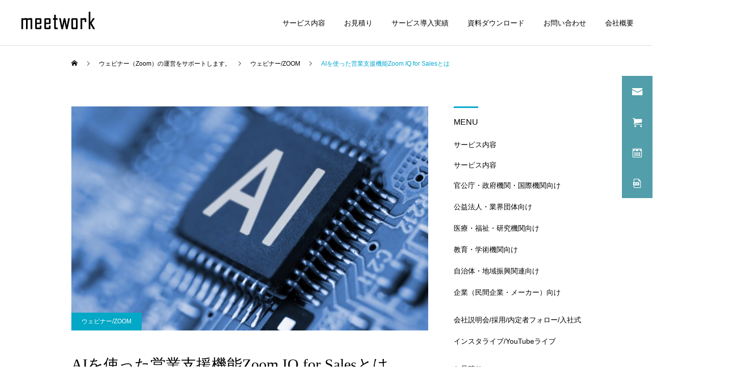

--- FILE ---
content_type: text/html; charset=UTF-8
request_url: https://meetwork.jp/ai%E3%82%92%E4%BD%BF%E3%81%A3%E3%81%9F%E5%96%B6%E6%A5%AD%E6%94%AF%E6%8F%B4%E6%A9%9F%E8%83%BDzoom-iq-for-sales%E3%81%A8%E3%81%AF/
body_size: 13218
content:
<!DOCTYPE html>
<html class="pc" lang="ja">
<head>
<meta charset="UTF-8">
<!--[if IE]><meta http-equiv="X-UA-Compatible" content="IE=edge"><![endif]-->
<meta name="viewport" content="width=device-width">
<title>AIを使った営業支援機能Zoom IQ for Salesとは | ウェビナーやライブ配信の運営サポートならおまかせください。</title>
<meta name="description" content=" 営業成績や顧客体験の向上を目的に、ビデオ会議を記録・分析するビデオ会議はセールスの在り方を変えました。67%の営業担当者が、ビデオ会議を営業プロセスに組み込むと成約につながりやすくなったと回答するほどです。">
<link rel="pingback" href="https://meetwork.jp/xmlrpc.php">
<link rel="shortcut icon" href="https://meetwork.jp/wp-content/uploads/2020/12/fav.jpg">
<link rel='dns-prefetch' href='//s.w.org' />
<link rel="alternate" type="application/rss+xml" title="ウェビナーやライブ配信の運営サポートならおまかせください。 &raquo; フィード" href="https://meetwork.jp/feed/" />
<link rel="alternate" type="application/rss+xml" title="ウェビナーやライブ配信の運営サポートならおまかせください。 &raquo; コメントフィード" href="https://meetwork.jp/comments/feed/" />
<link rel='stylesheet' id='style-css'  href='https://meetwork.jp/wp-content/themes/cure_tcd082/style.css?ver=2.5' type='text/css' media='all' />
<link rel='stylesheet' id='wp-block-library-css'  href='https://meetwork.jp/wp-includes/css/dist/block-library/style.min.css?ver=a5ea741392d1c21df96c51053500ccae' type='text/css' media='all' />
<script type='text/javascript' src='https://meetwork.jp/wp-includes/js/jquery/jquery.js?ver=1.12.4-wp' id='jquery-core-js'></script>
<link rel="https://api.w.org/" href="https://meetwork.jp/wp-json/" /><link rel="alternate" type="application/json" href="https://meetwork.jp/wp-json/wp/v2/posts/15655" /><link rel="canonical" href="https://meetwork.jp/ai%e3%82%92%e4%bd%bf%e3%81%a3%e3%81%9f%e5%96%b6%e6%a5%ad%e6%94%af%e6%8f%b4%e6%a9%9f%e8%83%bdzoom-iq-for-sales%e3%81%a8%e3%81%af/" />
<link rel='shortlink' href='https://meetwork.jp/?p=15655' />
<link rel="alternate" type="application/json+oembed" href="https://meetwork.jp/wp-json/oembed/1.0/embed?url=https%3A%2F%2Fmeetwork.jp%2Fai%25e3%2582%2592%25e4%25bd%25bf%25e3%2581%25a3%25e3%2581%259f%25e5%2596%25b6%25e6%25a5%25ad%25e6%2594%25af%25e6%258f%25b4%25e6%25a9%259f%25e8%2583%25bdzoom-iq-for-sales%25e3%2581%25a8%25e3%2581%25af%2F" />
<link rel="alternate" type="text/xml+oembed" href="https://meetwork.jp/wp-json/oembed/1.0/embed?url=https%3A%2F%2Fmeetwork.jp%2Fai%25e3%2582%2592%25e4%25bd%25bf%25e3%2581%25a3%25e3%2581%259f%25e5%2596%25b6%25e6%25a5%25ad%25e6%2594%25af%25e6%258f%25b4%25e6%25a9%259f%25e8%2583%25bdzoom-iq-for-sales%25e3%2581%25a8%25e3%2581%25af%2F&#038;format=xml" />

<link rel="stylesheet" href="https://meetwork.jp/wp-content/themes/cure_tcd082/css/design-plus.css?ver=2.5">
<link rel="stylesheet" href="https://meetwork.jp/wp-content/themes/cure_tcd082/css/sns-botton.css?ver=2.5">
<link rel="stylesheet" media="screen and (max-width:1251px)" href="https://meetwork.jp/wp-content/themes/cure_tcd082/css/responsive.css?ver=2.5">
<link rel="stylesheet" media="screen and (max-width:1251px)" href="https://meetwork.jp/wp-content/themes/cure_tcd082/css/footer-bar.css?ver=2.5">

<script src="https://meetwork.jp/wp-content/themes/cure_tcd082/js/jquery.easing.1.4.js?ver=2.5"></script>
<script src="https://meetwork.jp/wp-content/themes/cure_tcd082/js/jscript.js?ver=2.5"></script>
<script src="https://meetwork.jp/wp-content/themes/cure_tcd082/js/comment.js?ver=2.5"></script>

<link rel="stylesheet" href="https://meetwork.jp/wp-content/themes/cure_tcd082/js/simplebar.css?ver=2.5">
<script src="https://meetwork.jp/wp-content/themes/cure_tcd082/js/simplebar.min.js?ver=2.5"></script>


<script src="https://meetwork.jp/wp-content/themes/cure_tcd082/js/header_fix.js?ver=2.5"></script>
<script src="https://meetwork.jp/wp-content/themes/cure_tcd082/js/header_fix_mobile.js?ver=2.5"></script>



<style type="text/css">

body, input, textarea { font-family: Arial, "Hiragino Kaku Gothic ProN", "ヒラギノ角ゴ ProN W3", "メイリオ", Meiryo, sans-serif; }

.rich_font, .p-vertical { font-family: Arial, "Hiragino Kaku Gothic ProN", "ヒラギノ角ゴ ProN W3", "メイリオ", Meiryo, sans-serif; }

.rich_font_type1 { font-family: Arial, "Hiragino Kaku Gothic ProN", "ヒラギノ角ゴ ProN W3", "メイリオ", Meiryo, sans-serif; }
.rich_font_type2 { font-family: Arial, "Hiragino Sans", "ヒラギノ角ゴ ProN", "Hiragino Kaku Gothic ProN", "游ゴシック", YuGothic, "メイリオ", Meiryo, sans-serif; font-weight:500; }
.rich_font_type3 { font-family: "Times New Roman" , "游明朝" , "Yu Mincho" , "游明朝体" , "YuMincho" , "ヒラギノ明朝 Pro W3" , "Hiragino Mincho Pro" , "HiraMinProN-W3" , "HGS明朝E" , "ＭＳ Ｐ明朝" , "MS PMincho" , serif; font-weight:500; }

.post_content, #next_prev_post { font-family: Arial, "Hiragino Kaku Gothic ProN", "ヒラギノ角ゴ ProN W3", "メイリオ", Meiryo, sans-serif; }
.widget_headline { font-family: Arial, "Hiragino Kaku Gothic ProN", "ヒラギノ角ゴ ProN W3", "メイリオ", Meiryo, sans-serif; }

#header { background:#ffffff; }
body.home #header.active { background:#ffffff; }
#side_button a { background:#529eaa; }
#side_button a:hover { background:#37828e; }
#side_button .num1:before { color:#ffffff; }
#side_button .num2:before { color:#ffffff; }
#side_button .num3:before { color:#ffffff; }
#side_button .num4:before { color:#ffffff; }
body.home #header_logo .logo a, body.home #global_menu > ul > li > a { color:#ffffff; }
body.home #header_logo .logo a:hover, body.home #global_menu > ul > li > a:hover, #global_menu > ul > li.active > a, #global_menu > ul > li.active_button > a { color:#00a7ce !important; }
body.home #header.active #header_logo .logo a, #global_menu > ul > li > a, body.home #header.active #global_menu > ul > li > a { color:#000000; }
#global_menu ul ul a { color:#ffffff; background:#007997; }
#global_menu ul ul a:hover { background:#00a7ce; }
body.home #menu_button span { background:#ffffff; }
#menu_button span { background:#000; }
#menu_button:hover span { background:#00a7ce !important; }
#drawer_menu { background:#222222; }
#mobile_menu a, .mobile #lang_button a { color:#ffffff; background:#222222; border-bottom:1px solid #444444; }
#mobile_menu li li a { color:#ffffff; background:#333333; }
#mobile_menu a:hover, #drawer_menu .close_button:hover, #mobile_menu .child_menu_button:hover, .mobile #lang_button a:hover { color:#ffffff; background:#00a7ce; }
#mobile_menu li li a:hover { color:#ffffff; }
.megamenu_service_list { background:#007995; }
.megamenu_service_list .headline { font-size:16px; }
.megamenu_service_list .title { font-size:14px; }
.megamenu_blog_list { background:#007995; }
.megamenu_blog_list .title { font-size:14px; }
#footer_banner .title { font-size:14px; }
#footer .service_list, #footer .service_list a { color:#ffffff; }
#footer_contact .link_button a { color:#ffffff; background:#02a8c6; }
#footer_contact .link_button a:hover { color:#ffffff; background:#007a96; }
#footer_tel .tel_number .icon:before { color:#00a8c8; }
#footer_schedule { font-size:14px; border-color:#05aac9; }
#footer_schedule td { border-color:#05aac9; color:#00a8c8; }
.footer_info { font-size:16px; }
#return_top a:before { color:#ffffff; }
#return_top a { background:#007a94; }
#return_top a:hover { background:#006277; }
@media screen and (max-width:750px) {
  #footer_banner .title { font-size:12px; }
  .footer_info { font-size:14px; }
  #footer_schedule { font-size:12px; }
}

.author_profile a.avatar img, .animate_image img, .animate_background .image, #recipe_archive .blur_image {
  width:100%; height:auto;
  -webkit-transition: transform  0.75s ease;
  transition: transform  0.75s ease;
}
.author_profile a.avatar:hover img, .animate_image:hover img, .animate_background:hover .image, #recipe_archive a:hover .blur_image {
  -webkit-transform: scale(1.2);
  transform: scale(1.2);
}



a { color:#000; }

a:hover, #header_logo a:hover, #global_menu > ul > li.current-menu-item > a, .megamenu_blog_list a:hover .title, #footer a:hover, #footer_social_link li a:hover:before, #bread_crumb a:hover, #bread_crumb li.home a:hover:after, #bread_crumb, #bread_crumb li.last, #next_prev_post a:hover,
.megamenu_blog_slider a:hover , .megamenu_blog_slider .category a:hover, .megamenu_blog_slider_wrap .carousel_arrow:hover:before, .megamenu_menu_list .carousel_arrow:hover:before, .single_copy_title_url_btn:hover,
.p-dropdown__list li a:hover, .p-dropdown__title:hover, .p-dropdown__title:hover:after, .p-dropdown__title:hover:after, .p-dropdown__list li a:hover, .p-dropdown__list .child_menu_button:hover, .tcdw_search_box_widget .search_area .search_button:hover:before,
#index_news a .date, #index_news_slider a:hover .title, .tcd_category_list a:hover, .tcd_category_list .child_menu_button:hover, .styled_post_list1 a:hover .title,
#post_title_area .post_meta a:hover, #single_author_title_area .author_link li a:hover:before, .author_profile a:hover, .author_profile .author_link li a:hover:before, #post_meta_bottom a:hover, .cardlink_title a:hover, .comment a:hover, .comment_form_wrapper a:hover, #searchform .submit_button:hover:before
  { color: #00a7ce; }

#comment_tab li.active a, #submit_comment:hover, #cancel_comment_reply a:hover, #wp-calendar #prev a:hover, #wp-calendar #next a:hover, #wp-calendar td a:hover,
#post_pagination p, #post_pagination a:hover, #p_readmore .button:hover, .page_navi a:hover, .page_navi span.current, #post_pagination a:hover,.c-pw__btn:hover, #post_pagination a:hover, #comment_tab li a:hover,
.post_slider_widget .slick-dots button:hover::before, .post_slider_widget .slick-dots .slick-active button::before
  { background-color: #00a7ce; }

.widget_headline, #comment_textarea textarea:focus, .c-pw__box-input:focus, .page_navi a:hover, .page_navi span.current, #post_pagination p, #post_pagination a:hover
  { border-color: #00a7ce; }

.post_content a, .custom-html-widget a { color:#00a7ce; }
.post_content a:hover, .custom-html-widget a:hover { color:#6fbbce; }
.cat_id_23 a { color:#ffffff !important; background:#02a8c6 !important; }
.cat_id_23 a:hover { color:#ffffff !important; background:#007a96 !important; }
.cat_id_10 a { color:#ffffff !important; background:#02a8c6 !important; }
.cat_id_10 a:hover { color:#ffffff !important; background:#007a96 !important; }
.cat_id_13 a { color:#ffffff !important; background:#02a8c6 !important; }
.cat_id_13 a:hover { color:#ffffff !important; background:#007a96 !important; }
.cat_id_9 a { color:#ffffff !important; background:#02a8c6 !important; }
.cat_id_9 a:hover { color:#ffffff !important; background:#007a96 !important; }
.cat_id_12 a { color:#ffffff !important; background:#02a8c6 !important; }
.cat_id_12 a:hover { color:#ffffff !important; background:#007a96 !important; }
.cat_id_21 a { color:#ffffff !important; background:#02a8c6 !important; }
.cat_id_21 a:hover { color:#ffffff !important; background:#007a96 !important; }
.cat_id_7 a { color:#ffffff !important; background:#02a8c6 !important; }
.cat_id_7 a:hover { color:#ffffff !important; background:#007a96 !important; }
.cat_id_19 a { color:#ffffff !important; background:#02a8c6 !important; }
.cat_id_19 a:hover { color:#ffffff !important; background:#007a96 !important; }
.cat_id_22 a { color:#ffffff !important; background:#02a8c6 !important; }
.cat_id_22 a:hover { color:#ffffff !important; background:#007a96 !important; }
.styled_h2 {
  font-size:22px !important; text-align:left; color:#000000;   border-top:1px solid #222222;
  border-bottom:1px solid #222222;
  border-left:0px solid #222222;
  border-right:0px solid #222222;
  padding:30px 0px 30px 0px !important;
  margin:0px 0px 30px !important;
}
.styled_h3 {
  font-size:20px !important; text-align:left; color:#000000;   border-top:2px solid #222222;
  border-bottom:1px solid #dddddd;
  border-left:0px solid #dddddd;
  border-right:0px solid #dddddd;
  padding:30px 0px 30px 20px !important;
  margin:0px 0px 30px !important;
}
.styled_h4 {
  font-size:18px !important; text-align:left; color:#000000;   border-top:0px solid #dddddd;
  border-bottom:0px solid #dddddd;
  border-left:2px solid #222222;
  border-right:0px solid #dddddd;
  padding:10px 0px 10px 15px !important;
  margin:0px 0px 30px !important;
}
.styled_h5 {
  font-size:16px !important; text-align:left; color:#000000;   border-top:0px solid #dddddd;
  border-bottom:0px solid #dddddd;
  border-left:0px solid #dddddd;
  border-right:0px solid #dddddd;
  padding:15px 15px 15px 15px !important;
  margin:0px 0px 30px !important;
}
.q_custom_button1 { background: #535353; color: #ffffff !important; border-color: #535353 !important; }
.q_custom_button1:hover, .q_custom_button1:focus { background: #7d7d7d; color: #ffffff !important; border-color: #7d7d7d !important; }
.q_custom_button2 { background: #535353; color: #ffffff !important; border-color: #535353 !important; }
.q_custom_button2:hover, .q_custom_button2:focus { background: #7d7d7d; color: #ffffff !important; border-color: #7d7d7d !important; }
.q_custom_button3 { background: #535353; color: #ffffff !important; border-color: #535353 !important; }
.q_custom_button3:hover, .q_custom_button3:focus { background: #7d7d7d; color: #ffffff !important; border-color: #7d7d7d !important; }
.speech_balloon_left1 .speach_balloon_text { background-color: #ffdfdf; border-color: #ffdfdf; color: #000000 }
.speech_balloon_left1 .speach_balloon_text::before { border-right-color: #ffdfdf }
.speech_balloon_left1 .speach_balloon_text::after { border-right-color: #ffdfdf }
.speech_balloon_left2 .speach_balloon_text { background-color: #ffffff; border-color: #ff5353; color: #000000 }
.speech_balloon_left2 .speach_balloon_text::before { border-right-color: #ff5353 }
.speech_balloon_left2 .speach_balloon_text::after { border-right-color: #ffffff }
.speech_balloon_right1 .speach_balloon_text { background-color: #ccf4ff; border-color: #ccf4ff; color: #000000 }
.speech_balloon_right1 .speach_balloon_text::before { border-left-color: #ccf4ff }
.speech_balloon_right1 .speach_balloon_text::after { border-left-color: #ccf4ff }
.speech_balloon_right2 .speach_balloon_text { background-color: #ffffff; border-color: #0789b5; color: #000000 }
.speech_balloon_right2 .speach_balloon_text::before { border-left-color: #0789b5 }
.speech_balloon_right2 .speach_balloon_text::after { border-left-color: #ffffff }
.qt_google_map .pb_googlemap_custom-overlay-inner { background:#000000; color:#ffffff; }
.qt_google_map .pb_googlemap_custom-overlay-inner::after { border-color:#000000 transparent transparent transparent; }
</style>

<style id="current-page-style" type="text/css">
#post_title_area .title { font-size:30px; }
#article .post_content { font-size:16px; }
#related_post .headline { font-size:18px; border-color:#00a7ce; }
#comments .headline { font-size:18px; border-color:#00a7ce; }
@media screen and (max-width:750px) {
  #post_title_area .title { font-size:18px; }
  #article .post_content { font-size:14px; }
  #related_post .headline { font-size:15px; }
  #comments .headline { font-size:16px; }
}
#site_wrap { display:none; }
#site_loader_overlay {
  background:#ffffff;
  opacity: 1;
  position: fixed;
  top: 0px;
  left: 0px;
  width: 100%;
  height: 100%;
  width: 100vw;
  height: 100vh;
  z-index: 99999;
}
#site_loader_overlay.slide_up {
 top:-100vh; opacity:0;
 -webkit-transition: transition: top 1.0s cubic-bezier(0.83, 0, 0.17, 1) 0.4s, opacity 0s cubic-bezier(0.83, 0, 0.17, 1) 1.5s; transition: top 1.0s cubic-bezier(0.83, 0, 0.17, 1) 0.4s, opacity 0s cubic-bezier(0.83, 0, 0.17, 1) 1.5s;
}
#site_loader_overlay.slide_down {
 top:100vh; opacity:0;
 -webkit-transition: transition: top 1.0s cubic-bezier(0.83, 0, 0.17, 1) 0.4s, opacity 0s cubic-bezier(0.83, 0, 0.17, 1) 1.5s; transition: top 1.0s cubic-bezier(0.83, 0, 0.17, 1) 0.4s, opacity 0s cubic-bezier(0.83, 0, 0.17, 1) 1.5s;
}
#site_loader_overlay.slide_left {
 left:-100vw; opactiy:0;
 -webkit-transition: transition: left 1.0s cubic-bezier(0.83, 0, 0.17, 1) 0.4s, opacity 0s cubic-bezier(0.83, 0, 0.17, 1) 1.5s; transition: left 1.0s cubic-bezier(0.83, 0, 0.17, 1) 0.4s, opacity 0s cubic-bezier(0.83, 0, 0.17, 1) 1.5s;
}
#site_loader_overlay.slide_right {
 left:100vw; opactiy:0;
 -webkit-transition: transition: left 1.0s cubic-bezier(0.83, 0, 0.17, 1) 0.4s, opacity 0s cubic-bezier(0.83, 0, 0.17, 1) 1.5s; transition: left 1.0s cubic-bezier(0.83, 0, 0.17, 1) 0.4s, opacity 0s cubic-bezier(0.83, 0, 0.17, 1) 1.5s;
}
#site_loader_animation {
  width: 48px;
  height: 48px;
  font-size: 10px;
  text-indent: -9999em;
  position: absolute;
  top: 0;
  left: 0;
	right: 0;
	bottom: 0;
	margin: auto;
  border: 3px solid rgba(0,0,0,0.2);
  border-top-color: #000000;
  border-radius: 50%;
  -webkit-animation: loading-circle 1.1s infinite linear;
  animation: loading-circle 1.1s infinite linear;
}
@-webkit-keyframes loading-circle {
  0% { -webkit-transform: rotate(0deg); transform: rotate(0deg); }
  100% { -webkit-transform: rotate(360deg); transform: rotate(360deg); }
}
@media only screen and (max-width: 767px) {
	#site_loader_animation { width: 30px; height: 30px; }
}
@keyframes loading-circle {
  0% { -webkit-transform: rotate(0deg); transform: rotate(0deg); }
  100% { -webkit-transform: rotate(360deg); transform: rotate(360deg); }
}
#site_loader_overlay.active #site_loader_animation {
  opacity:0;
  -webkit-transition: all 1.0s cubic-bezier(0.22, 1, 0.36, 1) 0s; transition: all 1.0s cubic-bezier(0.22, 1, 0.36, 1) 0s;
}
</style>

<script type="text/javascript">
jQuery(document).ready(function($){

  $('.megamenu_blog_slider').slick({
    infinite: true,
    dots: false,
    arrows: false,
    slidesToShow: 4,
    slidesToScroll: 1,
    swipeToSlide: true,
    touchThreshold: 20,
    adaptiveHeight: false,
    pauseOnHover: true,
    autoplay: false,
    fade: false,
    easing: 'easeOutExpo',
    speed: 700,
    autoplaySpeed: 5000
  });
  $('.megamenu_blog_list .prev_item').on('click', function() {
    $(this).closest('.megamenu_blog_list').find('.megamenu_blog_slider').slick('slickPrev');
  });
  $('.megamenu_blog_list .next_item').on('click', function() {
    $(this).closest('.megamenu_blog_list').find('.megamenu_blog_slider').slick('slickNext');
  });

});
</script>
<script type="text/javascript">
jQuery(document).ready(function($){
  var side_button_width = $("#side_button").width();
  $("#side_button").css('width',side_button_width + 'px').css('left','calc(100% - 60px)').css('opacity','1');
  $("#side_button").hover(function(){
     $(this).css('left','calc(100% - ' + side_button_width + 'px)');
  }, function(){
     $(this).css('left','calc(100% - 60px)');
  });

  var side_button_height = $("#side_button").height();
  var header_message_height = $('#header_message').innerHeight();
  if ($('#header_message').css('display') == 'none') {
    var header_message_height = '';
  }
  var winW = $(window).width();
  if( winW > 1251 ){
    $("#side_button").css('top', header_message_height + 149 + 'px');
  } else {
    $("#side_button").css('top', header_message_height + 157 + 'px');
  }
  $(window).on('resize', function(){
    var winW = $(window).width();
    if( winW > 1251 ){
      $("#side_button").css('top', header_message_height + 149 + 'px');
    } else {
      $("#side_button").css('top', header_message_height + 157 + 'px');
    }
  });
  var side_button_position = $('#side_button').offset();
  if(side_button_position){
    $(window).scroll(function () {
      if($(window).scrollTop() > side_button_position.top - 150) {
        $("#side_button").addClass('fixed');
      } else {
        $("#side_button").removeClass('fixed');
      }
    });
  }

});
</script>
<!-- Global site tag (gtag.js) - Google Analytics -->
<script async src="https://www.googletagmanager.com/gtag/js?id=G-6H7CGWQZC3"></script>
<script>
  window.dataLayer = window.dataLayer || [];
  function gtag(){dataLayer.push(arguments);}
  gtag('js', new Date());

  gtag('config', 'G-6H7CGWQZC3');
  gtag('config', 'UA-185050204-1');
  ga('linker:autoLink', ['meetwork.jp/','88auto.biz']);
</script>
<link rel="stylesheet" href="https://meetwork.jp/wp-content/plugins/wassup/css/wassup-widget.css?ver=1.9.4.5" type="text/css" />
<script type="text/javascript">
//<![CDATA[
function wassup_get_screenres(){
	var screen_res = screen.width + " x " + screen.height;
	if(screen_res==" x ") screen_res=window.screen.width+" x "+window.screen.height;
	if(screen_res==" x ") screen_res=screen.availWidth+" x "+screen.availHeight;
	if (screen_res!=" x "){document.cookie = "wassup_screen_res5495863175421d0fee2bbb0e0b3ef80c=" + encodeURIComponent(screen_res)+ "; path=/; domain=" + document.domain;}
}
wassup_get_screenres();
//]]>
</script></head>
<body id="body" class="post-template-default single single-post postid-15655 single-format-standard layout_type1 use_header_fix use_mobile_header_fix">


<div id="container">

 
 <header id="header">
    <div id="header_logo">
   <div class="logo">
 <a href="https://meetwork.jp/" title="ウェビナーやライブ配信の運営サポートならおまかせください。">
    <img class="pc_logo_image type1" src="https://meetwork.jp/wp-content/uploads/2020/12/logo.fw_.png?1763686824" alt="ウェビナーやライブ配信の運営サポートならおまかせください。" title="ウェビナーやライブ配信の運営サポートならおまかせください。" width="153" height="46" />
  <img class="pc_logo_image type2" src="https://meetwork.jp/wp-content/uploads/2020/12/logo2.fw_.png?1763686824" alt="ウェビナーやライブ配信の運営サポートならおまかせください。" title="ウェビナーやライブ配信の運営サポートならおまかせください。" width="153" height="46" />      <img class="mobile_logo_image type1" src="https://meetwork.jp/wp-content/uploads/2022/01/logo.fw_.png?1763686824" alt="ウェビナーやライブ配信の運営サポートならおまかせください。" title="ウェビナーやライブ配信の運営サポートならおまかせください。" width="153" height="46" />
  <img class="mobile_logo_image type2" src="https://meetwork.jp/wp-content/uploads/2022/01/logo2.fw_.png?1763686824" alt="ウェビナーやライブ配信の運営サポートならおまかせください。" title="ウェビナーやライブ配信の運営サポートならおまかせください。" width="153" height="46" />   </a>
</div>

  </div>
      <a id="menu_button" href="#"><span></span><span></span><span></span></a>
  <nav id="global_menu">
   <ul id="menu-%e3%82%b5%e3%83%b3%e3%83%97%e3%83%ab%e3%83%a1%e3%83%8b%e3%83%a5%e3%83%bc" class="menu"><li id="menu-item-33" class="menu-item menu-item-type-custom menu-item-object-custom menu-item-has-children menu-item-33 "><a href="https://meetwork.jp/service/%e3%82%b5%e3%83%bc%e3%83%93%e3%82%b9%e5%86%85%e5%ae%b9/">サービス内容</a>
<ul class="sub-menu">
	<li id="menu-item-16115" class="menu-item menu-item-type-custom menu-item-object-custom menu-item-has-children menu-item-16115 "><a href="https://meetwork.jp/service/%e3%82%b5%e3%83%bc%e3%83%93%e3%82%b9%e5%86%85%e5%ae%b9/">サービス内容</a>
	<ul class="sub-menu">
		<li id="menu-item-16555" class="menu-item menu-item-type-post_type menu-item-object-page menu-item-16555 "><a href="https://meetwork.jp/%e5%ae%98%e5%85%ac%e5%ba%81%e3%83%bb%e6%94%bf%e5%ba%9c%e6%a9%9f%e9%96%a2%e3%83%bb%e5%9b%bd%e9%9a%9b%e6%a9%9f%e9%96%a2%e5%90%91%e3%81%91%e3%82%a6%e3%82%a7%e3%83%93%e3%83%8a%e3%83%bc%e3%83%bb%e3%82%aa/">官公庁・政府機関・国際機関向け</a></li>
		<li id="menu-item-16554" class="menu-item menu-item-type-post_type menu-item-object-page menu-item-16554 "><a href="https://meetwork.jp/%e5%85%ac%e7%9b%8a%e6%b3%95%e4%ba%ba%e3%83%bb%e6%a5%ad%e7%95%8c%e5%9b%a3%e4%bd%93%e5%90%91%e3%81%91%e9%85%8d%e4%bf%a1%e9%81%8b%e5%96%b6%e4%bb%a3%e8%a1%8c/">公益法人・業界団体向け</a></li>
		<li id="menu-item-16553" class="menu-item menu-item-type-post_type menu-item-object-page menu-item-16553 "><a href="https://meetwork.jp/%e5%8c%bb%e7%99%82%e3%83%bb%e7%a6%8f%e7%a5%89%e3%83%bb%e7%a0%94%e7%a9%b6%e6%a9%9f%e9%96%a2%e5%90%91%e3%81%91%e9%85%8d%e4%bf%a1%e9%81%8b%e5%96%b6%e4%bb%a3%e8%a1%8c/">医療・福祉・研究機関向け</a></li>
		<li id="menu-item-16552" class="menu-item menu-item-type-post_type menu-item-object-page menu-item-16552 "><a href="https://meetwork.jp/%e6%95%99%e8%82%b2%e3%83%bb%e5%ad%a6%e8%a1%93%e6%a9%9f%e9%96%a2%e5%90%91%e3%81%91%e9%85%8d%e4%bf%a1%e9%81%8b%e5%96%b6%e4%bb%a3%e8%a1%8c/">教育・学術機関向け</a></li>
		<li id="menu-item-16551" class="menu-item menu-item-type-post_type menu-item-object-page menu-item-16551 "><a href="https://meetwork.jp/%e8%87%aa%e6%b2%bb%e4%bd%93%e3%83%bb%e5%9c%b0%e5%9f%9f%e6%8c%af%e8%88%88%e9%96%a2%e9%80%a3%e5%90%91%e3%81%91%e9%85%8d%e4%bf%a1%e9%81%8b%e5%96%b6%e4%bb%a3%e8%a1%8c/">自治体・地域振興関連向け</a></li>
		<li id="menu-item-16550" class="menu-item menu-item-type-post_type menu-item-object-page menu-item-16550 "><a href="https://meetwork.jp/%e4%bc%81%e6%a5%ad%ef%bc%88%e6%b0%91%e9%96%93%e4%bc%81%e6%a5%ad%e3%83%bb%e3%83%a1%e3%83%bc%e3%82%ab%e3%83%bc%ef%bc%89%e5%90%91%e3%81%91%e9%85%8d%e4%bf%a1%e9%81%8b%e5%96%b6%e4%bb%a3%e8%a1%8c/">企業（民間企業・メーカー）向け</a></li>
	</ul>
</li>
	<li id="menu-item-16483" class="menu-item menu-item-type-post_type menu-item-object-page menu-item-16483 "><a href="https://meetwork.jp/%e4%bc%9a%e7%a4%be%e8%aa%ac%e6%98%8e%e4%bc%9a-%e6%8e%a1%e7%94%a8-%e5%86%85%e5%ae%9a%e8%80%85%e3%83%95%e3%82%a9%e3%83%ad%e3%83%bc-%e5%85%a5%e7%a4%be%e5%bc%8f/">会社説明会/採用/内定者フォロー/入社式</a></li>
	<li id="menu-item-16114" class="menu-item menu-item-type-custom menu-item-object-custom menu-item-16114 "><a target="_blank" rel="noopener noreferrer" href="https://www.smmj.jp/youtube%e3%83%a9%e3%82%a4%e3%83%96-%e3%82%a4%e3%83%b3%e3%82%b9%e3%82%bf%e3%83%a9%e3%82%a4%e3%83%96%e9%85%8d%e4%bf%a1%e4%bb%a3%e8%a1%8c/">インスタライブ/YouTubeライブ</a></li>
</ul>
</li>
<li id="menu-item-14561" class="menu-item menu-item-type-custom menu-item-object-custom menu-item-has-children menu-item-14561 "><a href="https://meetwork.jp/%e8%a6%8b%e7%a9%8d%e3%82%82%e3%82%8a%e3%81%ae%e3%81%94%e4%be%9d%e9%a0%bc/">お見積り</a>
<ul class="sub-menu">
	<li id="menu-item-34" class="menu-item menu-item-type-custom menu-item-object-custom menu-item-34 "><a href="https://meetwork.jp/service/%e8%87%aa%e5%8b%95%e8%a6%8b%e7%a9%8d%e3%82%82%e3%82%8a/">自動見積り</a></li>
	<li id="menu-item-15250" class="menu-item menu-item-type-post_type menu-item-object-page menu-item-15250 "><a href="https://meetwork.jp/%e8%a6%8f%e6%a8%a1%e5%88%a5%e6%a6%82%e7%ae%97%e8%a6%8b%e7%a9%8d%e3%82%8a/">規模別概算見積り</a></li>
	<li id="menu-item-15251" class="menu-item menu-item-type-post_type menu-item-object-page menu-item-15251 "><a href="https://meetwork.jp/%e8%a6%8b%e7%a9%8d%e3%82%82%e3%82%8a%e3%81%ae%e3%81%94%e4%be%9d%e9%a0%bc/">見積依頼フォーム</a></li>
</ul>
</li>
<li id="menu-item-35" class="menu-item menu-item-type-custom menu-item-object-custom menu-item-has-children menu-item-35 "><a href="https://meetwork.jp/service/%e3%82%b5%e3%83%bc%e3%83%93%e3%82%b9%e5%b0%8e%e5%85%a5%e5%ae%9f%e7%b8%be/">サービス導入実績</a>
<ul class="sub-menu">
	<li id="menu-item-15532" class="menu-item menu-item-type-custom menu-item-object-custom menu-item-15532 "><a href="https://meetwork.jp/service/%e3%82%b5%e3%83%bc%e3%83%93%e3%82%b9%e5%b0%8e%e5%85%a5%e5%ae%9f%e7%b8%be/">全ての業種</a></li>
	<li id="menu-item-15531" class="menu-item menu-item-type-post_type menu-item-object-page menu-item-15531 "><a href="https://meetwork.jp/%e5%b0%8e%e5%85%a5%e4%ba%8b%e4%be%8b%ef%bc%9a%e8%a1%8c%e6%94%bf%e6%a9%9f%e9%96%a2/">業種別：行政機関</a></li>
	<li id="menu-item-15539" class="menu-item menu-item-type-post_type menu-item-object-page menu-item-15539 "><a href="https://meetwork.jp/%e5%b0%8e%e5%85%a5%e4%ba%8b%e4%be%8b%ef%bc%9a%e6%95%99%e8%82%b2%e6%a9%9f%e9%96%a2/">業種別：教育機関</a></li>
	<li id="menu-item-15545" class="menu-item menu-item-type-post_type menu-item-object-page menu-item-15545 "><a href="https://meetwork.jp/%e6%b0%91%e9%96%93%e4%bc%81%e6%a5%ad-%e3%81%9d%e3%81%ae%e4%bb%96/">業種別：民間企業/その他</a></li>
</ul>
</li>
<li id="menu-item-36" class="menu-item menu-item-type-custom menu-item-object-custom menu-item-36 "><a href="https://meetwork.jp/service/%e8%b3%87%e6%96%99%e3%83%80%e3%82%a6%e3%83%b3%e3%83%ad%e3%83%bc%e3%83%89/">資料ダウンロード</a></li>
<li id="menu-item-37" class="menu-item menu-item-type-custom menu-item-object-custom menu-item-has-children menu-item-37 "><a href="https://meetwork.jp/%e3%81%8a%e5%95%8f%e3%81%84%e5%90%88%e3%82%8f%e3%81%9b/">お問い合わせ</a>
<ul class="sub-menu">
	<li id="menu-item-15654" class="menu-item menu-item-type-post_type menu-item-object-page menu-item-15654 "><a href="https://meetwork.jp/%e3%81%8a%e5%95%8f%e3%81%84%e5%90%88%e3%82%8f%e3%81%9b/">お問い合わせ</a></li>
	<li id="menu-item-16948" class="menu-item menu-item-type-post_type menu-item-object-page menu-item-16948 "><a href="https://meetwork.jp/faq-%e3%82%88%e3%81%8f%e3%81%82%e3%82%8b%e3%81%94%e8%b3%aa%e5%95%8f/">FAQ (よくあるご質問)</a></li>
	<li id="menu-item-14580" class="menu-item menu-item-type-post_type menu-item-object-page menu-item-14580 "><a href="https://meetwork.jp/%e3%82%a6%e3%82%a7%e3%83%93%e3%83%8a%e3%83%bc%e9%81%8b%e5%96%b6%e3%82%b9%e3%82%bf%e3%83%83%e3%83%95%e3%82%a6%e3%82%a7%e3%83%93%e3%83%8a%e3%83%bc%e8%ac%9b%e5%b8%ab%e5%8b%9f%e9%9b%86/">ウェビナースタッフ募集</a></li>
</ul>
</li>
<li id="menu-item-14490" class="menu-item menu-item-type-post_type menu-item-object-page menu-item-14490 "><a href="https://meetwork.jp/%e4%bc%9a%e7%a4%be%e6%a6%82%e8%a6%81/">会社概要</a></li>
</ul>  </nav>
     </header>

  <div id="side_button" class="right">
    <div class="item num1 side_button_icon_mail"><a href="https://meetwork.jp/%e3%81%8a%e5%95%8f%e3%81%84%e5%90%88%e3%82%8f%e3%81%9b/" >お問い合わせ</a></div>
    <div class="item num2 side_button_icon_cart"><a href="https://meetwork.jp/service/%e8%87%aa%e5%8b%95%e8%a6%8b%e7%a9%8d%e3%82%82%e3%82%8a/" >自動見積もり</a></div>
    <div class="item num3 side_button_icon_calendar"><a href="https://meetwork.jp/%e8%a6%8b%e7%a9%8d%e3%82%82%e3%82%8a%e3%81%ae%e3%81%94%e4%be%9d%e9%a0%bc/" >見積り依頼</a></div>
    <div class="item num4 side_button_icon_pdf"><a href="https://meetwork.jp/service/%e8%b3%87%e6%96%99%e3%83%80%e3%82%a6%e3%83%b3%e3%83%ad%e3%83%bc%e3%83%89/" >資料ダウンロード</a></div>
   </div>
 
 <div id="bread_crumb" style="width:1000px;">
 <ul class="clearfix" itemscope itemtype="http://schema.org/BreadcrumbList">
 <li itemprop="itemListElement" itemscope itemtype="http://schema.org/ListItem" class="home"><a itemprop="item" href="https://meetwork.jp/"><span itemprop="name">ホーム</span></a><meta itemprop="position" content="1"></li>
 <li itemprop="itemListElement" itemscope itemtype="http://schema.org/ListItem"><a itemprop="item" href="https://meetwork.jp/%e3%83%96%e3%83%ad%e3%82%b0%e4%b8%80%e8%a6%a7%e3%83%9a%e3%83%bc%e3%82%b8/"><span itemprop="name">ウェビナー（Zoom）の運営をサポートします。</span></a><meta itemprop="position" content="2"></li>
  <li class="category" itemprop="itemListElement" itemscope itemtype="http://schema.org/ListItem">
    <a itemprop="item" href="https://meetwork.jp/category/zoom/"><span itemprop="name">ウェビナー/ZOOM</span></a>
    <meta itemprop="position" content="3">
 </li>
  <li class="last" itemprop="itemListElement" itemscope itemtype="http://schema.org/ListItem"><span itemprop="name">AIを使った営業支援機能Zoom IQ for Salesとは</span><meta itemprop="position" content="4"></li>
 </ul>
</div>

<div id="main_contents" class="clearfix">

 <div id="main_col">

  
  <article id="article">

   
      <div id="post_title_area">
        <div class="image" style="background:url(https://meetwork.jp/wp-content/uploads/2022/05/0509-700x440.jpg) no-repeat center center; background-size:cover;"></div>
            <p class="category cat_id_7"><a href="https://meetwork.jp/category/zoom/">ウェビナー/ZOOM</a></p>
            <h1 class="title rich_font_type3 entry-title">AIを使った営業支援機能Zoom IQ for Salesとは</h1>
    <ul id="single_meta" class="clearfix">
        <li class="date"><time class="entry-date updated" datetime="2022-05-09T09:29:26+09:00">2022.05.09</time></li>
            </ul>
   </div>

   
   
   
   
      <div class="post_content clearfix">
    <h2 class="styled_h2"> 営業成績や顧客体験の向上を目的に、ビデオ会議を記録・分析する</h2>
<p>ビデオ会議はセールスの在り方を変えました。67%の営業担当者が、ビデオ会議を営業プロセスに組み込むと成約につながりやすくなったと回答するほどです。さらに、Zoom会議を使ったビデオ会議を改善させるため、会話分析ソフトウェアであるZoom IQ for Salesが公開されました。営業成績や顧客体験の向上につながる分析内容を営業チームで共有できるようにするのが狙いです。Zoom IQ for Salesの機能についてZoom社が解説しています。</p>
<h2 class="styled_h2"> 顧客に質問をしたり、次のステップを促したりする際の反応を分析する</h2>
<p>営業プロセスでは顧客に適切な質問を投げかけるのが重要です。Zoom IQ for Salesは、ユーザーの質問に顧客が反応した時間を計測し、質問の仕方を改善するよう促します。また、ユーザーがどの程度のスピードで、どのくらいの時間話しているのかを分析する機能も提供されています。顧客が商品の理解を深められるよう、要点を絞って、適切な話し方をしているかといった洞察を与えます。<br />
営業プロセスにおいて購買意思決定を促すため、ビデオ会議の後、購買につながるアクションをとってもらう必要があります。Zoom IQ for Salesは、営業員が次のステップを説明する様子を記録し、顧客が購入してくれるよう適切な提案がなされているかを分析します。</p>
<h2 class="styled_h2"> 営業員や営業チームに対し、データに基づいた改善点を提示する</h2>
<p>Zoom IQ for Salesは、営業員個人または営業チームに対してフィードバックを与える機能が提供されています。例えば、ビデオ会議で商品説明を練習する際に、営業員や営業チームの改善点を指摘することが可能です。また、改善点はデータに基づいて示唆されるものなので、労力を費やすべき領域を特定し、営業成績を向上させることが期待されます。<br />
また、見込み顧客の数が増えるほど、営業成績の追跡・分析は困難になります。それぞれのビデオ会議を記録し、営業成績を自動で分析したり、簡単な検索機能を提供したりして、Zoom IQ for Salesは営業チームの生産性向上に寄与します。</p>
<h2 class="styled_h2"> まとめ</h2>
<p>確立された営業プロセスと、実際に記録された豊富なデータを駆使し、Zoom IQ for Salesは営業担当者の育成や、新しくチームに参加する人の支援にも活用できます。営業成績と顧客体験の向上に興味がある企業は、同ソフトウェアについて調べてみてはいかがでしょうか。</p>
<p><a href="https://meetwork.jp/"><img loading="lazy" src="https://meetwork.jp/wp-content/uploads/2020/12/webinar-1.jpg" alt="" width="287" height="31" size-full wp-image-14590" /></a></p>
<p>参考資料<br />
https://blog.zoom.us/zoom-iq-for-sales/</p>
   </div>

   
      <div class="single_share clearfix" id="single_share_bottom">
    <div class="share-type2 share-btm">
 
	<div class="sns mt10 mb45">
		<ul class="type2 clearfix">
			<li class="twitter">
				<a href="http://twitter.com/share?text=AI%E3%82%92%E4%BD%BF%E3%81%A3%E3%81%9F%E5%96%B6%E6%A5%AD%E6%94%AF%E6%8F%B4%E6%A9%9F%E8%83%BDZoom+IQ+for+Sales%E3%81%A8%E3%81%AF&url=https%3A%2F%2Fmeetwork.jp%2Fai%25e3%2582%2592%25e4%25bd%25bf%25e3%2581%25a3%25e3%2581%259f%25e5%2596%25b6%25e6%25a5%25ad%25e6%2594%25af%25e6%258f%25b4%25e6%25a9%259f%25e8%2583%25bdzoom-iq-for-sales%25e3%2581%25a8%25e3%2581%25af%2F&via=&tw_p=tweetbutton&related=" onclick="javascript:window.open(this.href, '', 'menubar=no,toolbar=no,resizable=yes,scrollbars=yes,height=400,width=600');return false;"><i class="icon-twitter"></i><span class="ttl">Post</span><span class="share-count"></span></a>
			</li>
			<li class="facebook">
				<a href="//www.facebook.com/sharer/sharer.php?u=https://meetwork.jp/ai%e3%82%92%e4%bd%bf%e3%81%a3%e3%81%9f%e5%96%b6%e6%a5%ad%e6%94%af%e6%8f%b4%e6%a9%9f%e8%83%bdzoom-iq-for-sales%e3%81%a8%e3%81%af/&amp;t=AI%E3%82%92%E4%BD%BF%E3%81%A3%E3%81%9F%E5%96%B6%E6%A5%AD%E6%94%AF%E6%8F%B4%E6%A9%9F%E8%83%BDZoom+IQ+for+Sales%E3%81%A8%E3%81%AF" class="facebook-btn-icon-link" target="blank" rel="nofollow"><i class="icon-facebook"></i><span class="ttl">Share</span><span class="share-count"></span></a>
			</li>
			<li class="rss">
				<a href="https://meetwork.jp/feed/" target="blank"><i class="icon-rss"></i><span class="ttl">RSS</span></a>
			</li>
		</ul>
	</div>
</div>
   </div>
   
      <div class="single_copy_title_url" id="single_copy_title_url_bottom">
    <button class="single_copy_title_url_btn" data-clipboard-text="AIを使った営業支援機能Zoom IQ for Salesとは https://meetwork.jp/ai%e3%82%92%e4%bd%bf%e3%81%a3%e3%81%9f%e5%96%b6%e6%a5%ad%e6%94%af%e6%8f%b4%e6%a9%9f%e8%83%bdzoom-iq-for-sales%e3%81%a8%e3%81%af/" data-clipboard-copied="記事のタイトルとURLをコピーしました">この記事のタイトルとURLをコピーする</button>
   </div>
   
   
      <div id="next_prev_post" class="clearfix">
    <div class="item prev_post clearfix">
 <a class="animate_background" href="https://meetwork.jp/%e3%82%a6%e3%82%a7%e3%83%93%e3%83%8a%e3%83%bc-%e3%81%a7%e9%9b%86%e5%ae%a2%e3%81%99%e3%82%8b%e9%9a%9b%e3%81%ae%e3%83%9d%e3%82%a4%e3%83%b3%e3%83%88%e3%82%92%e5%be%b9%e5%ba%95%e8%a7%a3%e5%89%96%ef%bc%81/">
  <div class="image_wrap">
   <div class="image" style="background:url(https://meetwork.jp/wp-content/uploads/2022/05/0502-250x250.jpg) no-repeat center center; background-size:cover;"></div>
  </div>
  <p class="title"><span>ウェビナー で集客する際のポイントを徹底解剖！</span></p>
  <p class="nav">前の記事</p>
 </a>
</div>
<div class="item next_post clearfix">
 <a class="animate_background" href="https://meetwork.jp/%e3%82%a6%e3%82%a7%e3%83%93%e3%83%8a%e3%83%bc%e3%81%ae%e7%b5%82%e3%82%8f%e3%82%89%e3%81%9b%e6%96%b9%e3%81%a8%e3%83%95%e3%82%a9%e3%83%ad%e3%83%bc%e3%82%a2%e3%83%83%e3%83%97/">
  <div class="image_wrap">
   <div class="image" style="background:url(https://meetwork.jp/wp-content/uploads/2022/05/0516-250x250.jpg) no-repeat center center; background-size:cover;"></div>
  </div>
  <p class="title"><span>ウェビナーの終わらせ方とフォローアップ</span></p>
  <p class="nav">次の記事</p>
 </a>
</div>
   </div>
   
  </article><!-- END #article -->

  
  
  
    <div id="related_post">
   <h3 class="headline rich_font"><span>関連記事</span></h3>
   <div class="post_list clearfix">
        <article class="item ">
          <p class="category cat_id_7"><a href="https://meetwork.jp/category/zoom/">ウェビナー/ZOOM</a></p>
          <a class="link animate_background" href="https://meetwork.jp/%e3%82%a6%e3%82%a7%e3%83%93%e3%83%8a%e3%83%bc%e3%81%ae%e6%8a%95%e8%b3%87%e5%af%be%e5%8a%b9%e6%9e%9c%e3%82%92%e9%ab%98%e3%82%81%e3%82%8b%e3%81%9f%e3%82%81%e3%81%ae%e3%82%a2%e3%82%a4%e3%83%87%e3%82%a2/">
      <div class="image_wrap">
       <div class="image" style="background:url(https://meetwork.jp/wp-content/uploads/2023/01/0123-700x440.jpg) no-repeat center center; background-size:cover;"></div>
      </div>
      <div class="title_area">
       <h3 class="title"><span>ウェビナーの投資対効果を高めるためのアイデア</span></h3>
              <p class="date"><time class="entry-date updated" datetime="2023-01-23T18:18:38+09:00">2023.01.23</time></p>
             </div>
     </a>
    </article>
        <article class="item ">
          <p class="category cat_id_7"><a href="https://meetwork.jp/category/zoom/">ウェビナー/ZOOM</a></p>
          <a class="link animate_background" href="https://meetwork.jp/zoom-%e3%82%a6%e3%82%a7%e3%83%93%e3%83%8a%e3%83%bc%e9%81%8b%e7%94%a8%ef%bc%9a%e7%b5%90%e5%b1%80%e3%80%8c%e4%bd%95%e6%99%82%e3%80%8d%e9%96%8b%e5%82%ac%e3%81%8c%e6%ad%a3%e8%a7%a3%ef%bc%9f%e9%9b%86/">
      <div class="image_wrap">
       <div class="image" style="background:url(https://meetwork.jp/wp-content/uploads/2024/06/33dd0ac5a2cd9b0ee7bb5cdb7c2f2f96-700x440.jpg) no-repeat center center; background-size:cover;"></div>
      </div>
      <div class="title_area">
       <h3 class="title"><span>ZOOM/ウェビナー運用：結局「何時」開催が正解？集客率を上げる時間帯とは</span></h3>
              <p class="date"><time class="entry-date updated" datetime="2024-06-10T11:11:33+09:00">2024.06.10</time></p>
             </div>
     </a>
    </article>
        <article class="item ">
          <p class="category cat_id_7"><a href="https://meetwork.jp/category/zoom/">ウェビナー/ZOOM</a></p>
          <a class="link animate_background" href="https://meetwork.jp/zoom%e3%81%ab%e3%82%88%e3%82%8b%e3%82%bb%e3%83%9f%e3%83%8a%e3%83%bc%e3%80%90top-z-annual-meeting-2022%e3%80%91%e3%81%ab%e3%81%94%e5%8d%94%e5%8a%9b%e3%82%92%e3%81%95%e3%81%9b%e3%81%a6%e3%81%84%e3%81%9f/">
      <div class="image_wrap">
       <div class="image" style="background:url(https://meetwork.jp/wp-content/uploads/2023/02/2-1-700x440.jpg) no-repeat center center; background-size:cover;"></div>
      </div>
      <div class="title_area">
       <h3 class="title"><span>Zoomによるセミナー【TOP-Z annual meeting 2022】にご協力をさせていただきました。</span></h3>
              <p class="date"><time class="entry-date updated" datetime="2023-02-06T12:55:51+09:00">2023.02.06</time></p>
             </div>
     </a>
    </article>
        <article class="item ">
          <p class="category cat_id_7"><a href="https://meetwork.jp/category/zoom/">ウェビナー/ZOOM</a></p>
          <a class="link animate_background" href="https://meetwork.jp/%e3%80%8czoom-docs%e3%80%8d%e3%81%a3%e3%81%a6%e3%81%a9%e3%82%93%e3%81%aa%e6%a9%9f%e8%83%bd%ef%bc%9f%e3%80%8cnotes%e3%80%8d%e3%81%a8%e3%81%ae%e9%81%95%e3%81%84%e3%81%af%ef%bc%9f/">
      <div class="image_wrap">
       <div class="image" style="background:url(https://meetwork.jp/wp-content/uploads/2024/05/3a50b2409acfd050ad7d30caa8872119-700x440.jpg) no-repeat center center; background-size:cover;"></div>
      </div>
      <div class="title_area">
       <h3 class="title"><span>「Zoom Docs」ってどんな機能？「Notes」との違いは？</span></h3>
              <p class="date"><time class="entry-date updated" datetime="2024-05-08T08:55:42+09:00">2024.05.08</time></p>
             </div>
     </a>
    </article>
        <article class="item ">
          <p class="category cat_id_7"><a href="https://meetwork.jp/category/zoom/">ウェビナー/ZOOM</a></p>
          <a class="link animate_background" href="https://meetwork.jp/%e3%80%90%e4%b8%80%e8%88%ac%e8%b2%a1%e5%9b%a3%e6%b3%95%e4%ba%ba-%e5%9b%bd%e5%9c%9f%e6%8a%80%e8%a1%93%e7%a0%94%e7%a9%b6%e3%82%bb%e3%83%b3%e3%82%bf%e3%83%bc%e6%a7%98%e3%80%8c%e7%ac%ac39%e5%9b%9e/">
      <div class="image_wrap">
       <div class="image" style="background:url(https://meetwork.jp/wp-content/uploads/2025/08/24d9fa4c9ed13e4ba7248eef906ca126-700x440.jpg) no-repeat center center; background-size:cover;"></div>
      </div>
      <div class="title_area">
       <h3 class="title"><span>【一般財団法人 国土技術研究センター様「第39回技術研究発表会」のハイブリット開催に協力させていただきました。】</span></h3>
              <p class="date"><time class="entry-date updated" datetime="2025-08-01T09:39:47+09:00">2025.08.01</time></p>
             </div>
     </a>
    </article>
        <article class="item ">
          <p class="category cat_id_7"><a href="https://meetwork.jp/category/zoom/">ウェビナー/ZOOM</a></p>
          <a class="link animate_background" href="https://meetwork.jp/zoom%e3%83%9f%e3%83%bc%e3%83%86%e3%82%a3%e3%83%b3%e3%82%b0%e5%8f%88%e3%81%af%e3%82%a6%e3%82%a7%e3%83%93%e3%83%8a%e3%83%bc%e3%82%92youtube%e3%81%a7%e9%85%8d%e4%bf%a1%e3%81%99%e3%82%8b/">
      <div class="image_wrap">
       <div class="image" style="background:url(https://meetwork.jp/wp-content/uploads/2021/05/0510-2-700x440.jpg) no-repeat center center; background-size:cover;"></div>
      </div>
      <div class="title_area">
       <h3 class="title"><span>Zoomミーティング又はウェビナーをYouTubeで配信する</span></h3>
              <p class="date"><time class="entry-date updated" datetime="2021-05-10T07:36:14+09:00">2021.05.10</time></p>
             </div>
     </a>
    </article>
       </div><!-- END .post_list -->
  </div><!-- END #related_post -->
  
  
  </div><!-- END #main_col -->

  <div id="side_col">
 <div class="widget_content clearfix widget_nav_menu" id="nav_menu-2">
<h3 class="widget_headline"><span>MENU</span></h3><div class="menu-%e3%82%b5%e3%83%b3%e3%83%97%e3%83%ab%e3%83%a1%e3%83%8b%e3%83%a5%e3%83%bc-container"><ul id="menu-%e3%82%b5%e3%83%b3%e3%83%97%e3%83%ab%e3%83%a1%e3%83%8b%e3%83%a5%e3%83%bc-1" class="menu"><li class="menu-item menu-item-type-custom menu-item-object-custom menu-item-has-children menu-item-33 "><a href="https://meetwork.jp/service/%e3%82%b5%e3%83%bc%e3%83%93%e3%82%b9%e5%86%85%e5%ae%b9/">サービス内容</a>
<ul class="sub-menu">
	<li class="menu-item menu-item-type-custom menu-item-object-custom menu-item-has-children menu-item-16115 "><a href="https://meetwork.jp/service/%e3%82%b5%e3%83%bc%e3%83%93%e3%82%b9%e5%86%85%e5%ae%b9/">サービス内容</a>
	<ul class="sub-menu">
		<li class="menu-item menu-item-type-post_type menu-item-object-page menu-item-16555 "><a href="https://meetwork.jp/%e5%ae%98%e5%85%ac%e5%ba%81%e3%83%bb%e6%94%bf%e5%ba%9c%e6%a9%9f%e9%96%a2%e3%83%bb%e5%9b%bd%e9%9a%9b%e6%a9%9f%e9%96%a2%e5%90%91%e3%81%91%e3%82%a6%e3%82%a7%e3%83%93%e3%83%8a%e3%83%bc%e3%83%bb%e3%82%aa/">官公庁・政府機関・国際機関向け</a></li>
		<li class="menu-item menu-item-type-post_type menu-item-object-page menu-item-16554 "><a href="https://meetwork.jp/%e5%85%ac%e7%9b%8a%e6%b3%95%e4%ba%ba%e3%83%bb%e6%a5%ad%e7%95%8c%e5%9b%a3%e4%bd%93%e5%90%91%e3%81%91%e9%85%8d%e4%bf%a1%e9%81%8b%e5%96%b6%e4%bb%a3%e8%a1%8c/">公益法人・業界団体向け</a></li>
		<li class="menu-item menu-item-type-post_type menu-item-object-page menu-item-16553 "><a href="https://meetwork.jp/%e5%8c%bb%e7%99%82%e3%83%bb%e7%a6%8f%e7%a5%89%e3%83%bb%e7%a0%94%e7%a9%b6%e6%a9%9f%e9%96%a2%e5%90%91%e3%81%91%e9%85%8d%e4%bf%a1%e9%81%8b%e5%96%b6%e4%bb%a3%e8%a1%8c/">医療・福祉・研究機関向け</a></li>
		<li class="menu-item menu-item-type-post_type menu-item-object-page menu-item-16552 "><a href="https://meetwork.jp/%e6%95%99%e8%82%b2%e3%83%bb%e5%ad%a6%e8%a1%93%e6%a9%9f%e9%96%a2%e5%90%91%e3%81%91%e9%85%8d%e4%bf%a1%e9%81%8b%e5%96%b6%e4%bb%a3%e8%a1%8c/">教育・学術機関向け</a></li>
		<li class="menu-item menu-item-type-post_type menu-item-object-page menu-item-16551 "><a href="https://meetwork.jp/%e8%87%aa%e6%b2%bb%e4%bd%93%e3%83%bb%e5%9c%b0%e5%9f%9f%e6%8c%af%e8%88%88%e9%96%a2%e9%80%a3%e5%90%91%e3%81%91%e9%85%8d%e4%bf%a1%e9%81%8b%e5%96%b6%e4%bb%a3%e8%a1%8c/">自治体・地域振興関連向け</a></li>
		<li class="menu-item menu-item-type-post_type menu-item-object-page menu-item-16550 "><a href="https://meetwork.jp/%e4%bc%81%e6%a5%ad%ef%bc%88%e6%b0%91%e9%96%93%e4%bc%81%e6%a5%ad%e3%83%bb%e3%83%a1%e3%83%bc%e3%82%ab%e3%83%bc%ef%bc%89%e5%90%91%e3%81%91%e9%85%8d%e4%bf%a1%e9%81%8b%e5%96%b6%e4%bb%a3%e8%a1%8c/">企業（民間企業・メーカー）向け</a></li>
	</ul>
</li>
	<li class="menu-item menu-item-type-post_type menu-item-object-page menu-item-16483 "><a href="https://meetwork.jp/%e4%bc%9a%e7%a4%be%e8%aa%ac%e6%98%8e%e4%bc%9a-%e6%8e%a1%e7%94%a8-%e5%86%85%e5%ae%9a%e8%80%85%e3%83%95%e3%82%a9%e3%83%ad%e3%83%bc-%e5%85%a5%e7%a4%be%e5%bc%8f/">会社説明会/採用/内定者フォロー/入社式</a></li>
	<li class="menu-item menu-item-type-custom menu-item-object-custom menu-item-16114 "><a target="_blank" rel="noopener noreferrer" href="https://www.smmj.jp/youtube%e3%83%a9%e3%82%a4%e3%83%96-%e3%82%a4%e3%83%b3%e3%82%b9%e3%82%bf%e3%83%a9%e3%82%a4%e3%83%96%e9%85%8d%e4%bf%a1%e4%bb%a3%e8%a1%8c/">インスタライブ/YouTubeライブ</a></li>
</ul>
</li>
<li class="menu-item menu-item-type-custom menu-item-object-custom menu-item-has-children menu-item-14561 "><a href="https://meetwork.jp/%e8%a6%8b%e7%a9%8d%e3%82%82%e3%82%8a%e3%81%ae%e3%81%94%e4%be%9d%e9%a0%bc/">お見積り</a>
<ul class="sub-menu">
	<li class="menu-item menu-item-type-custom menu-item-object-custom menu-item-34 "><a href="https://meetwork.jp/service/%e8%87%aa%e5%8b%95%e8%a6%8b%e7%a9%8d%e3%82%82%e3%82%8a/">自動見積り</a></li>
	<li class="menu-item menu-item-type-post_type menu-item-object-page menu-item-15250 "><a href="https://meetwork.jp/%e8%a6%8f%e6%a8%a1%e5%88%a5%e6%a6%82%e7%ae%97%e8%a6%8b%e7%a9%8d%e3%82%8a/">規模別概算見積り</a></li>
	<li class="menu-item menu-item-type-post_type menu-item-object-page menu-item-15251 "><a href="https://meetwork.jp/%e8%a6%8b%e7%a9%8d%e3%82%82%e3%82%8a%e3%81%ae%e3%81%94%e4%be%9d%e9%a0%bc/">見積依頼フォーム</a></li>
</ul>
</li>
<li class="menu-item menu-item-type-custom menu-item-object-custom menu-item-has-children menu-item-35 "><a href="https://meetwork.jp/service/%e3%82%b5%e3%83%bc%e3%83%93%e3%82%b9%e5%b0%8e%e5%85%a5%e5%ae%9f%e7%b8%be/">サービス導入実績</a>
<ul class="sub-menu">
	<li class="menu-item menu-item-type-custom menu-item-object-custom menu-item-15532 "><a href="https://meetwork.jp/service/%e3%82%b5%e3%83%bc%e3%83%93%e3%82%b9%e5%b0%8e%e5%85%a5%e5%ae%9f%e7%b8%be/">全ての業種</a></li>
	<li class="menu-item menu-item-type-post_type menu-item-object-page menu-item-15531 "><a href="https://meetwork.jp/%e5%b0%8e%e5%85%a5%e4%ba%8b%e4%be%8b%ef%bc%9a%e8%a1%8c%e6%94%bf%e6%a9%9f%e9%96%a2/">業種別：行政機関</a></li>
	<li class="menu-item menu-item-type-post_type menu-item-object-page menu-item-15539 "><a href="https://meetwork.jp/%e5%b0%8e%e5%85%a5%e4%ba%8b%e4%be%8b%ef%bc%9a%e6%95%99%e8%82%b2%e6%a9%9f%e9%96%a2/">業種別：教育機関</a></li>
	<li class="menu-item menu-item-type-post_type menu-item-object-page menu-item-15545 "><a href="https://meetwork.jp/%e6%b0%91%e9%96%93%e4%bc%81%e6%a5%ad-%e3%81%9d%e3%81%ae%e4%bb%96/">業種別：民間企業/その他</a></li>
</ul>
</li>
<li class="menu-item menu-item-type-custom menu-item-object-custom menu-item-36 "><a href="https://meetwork.jp/service/%e8%b3%87%e6%96%99%e3%83%80%e3%82%a6%e3%83%b3%e3%83%ad%e3%83%bc%e3%83%89/">資料ダウンロード</a></li>
<li class="menu-item menu-item-type-custom menu-item-object-custom menu-item-has-children menu-item-37 "><a href="https://meetwork.jp/%e3%81%8a%e5%95%8f%e3%81%84%e5%90%88%e3%82%8f%e3%81%9b/">お問い合わせ</a>
<ul class="sub-menu">
	<li class="menu-item menu-item-type-post_type menu-item-object-page menu-item-15654 "><a href="https://meetwork.jp/%e3%81%8a%e5%95%8f%e3%81%84%e5%90%88%e3%82%8f%e3%81%9b/">お問い合わせ</a></li>
	<li class="menu-item menu-item-type-post_type menu-item-object-page menu-item-16948 "><a href="https://meetwork.jp/faq-%e3%82%88%e3%81%8f%e3%81%82%e3%82%8b%e3%81%94%e8%b3%aa%e5%95%8f/">FAQ (よくあるご質問)</a></li>
	<li class="menu-item menu-item-type-post_type menu-item-object-page menu-item-14580 "><a href="https://meetwork.jp/%e3%82%a6%e3%82%a7%e3%83%93%e3%83%8a%e3%83%bc%e9%81%8b%e5%96%b6%e3%82%b9%e3%82%bf%e3%83%83%e3%83%95%e3%82%a6%e3%82%a7%e3%83%93%e3%83%8a%e3%83%bc%e8%ac%9b%e5%b8%ab%e5%8b%9f%e9%9b%86/">ウェビナースタッフ募集</a></li>
</ul>
</li>
<li class="menu-item menu-item-type-post_type menu-item-object-page menu-item-14490 "><a href="https://meetwork.jp/%e4%bc%9a%e7%a4%be%e6%a6%82%e8%a6%81/">会社概要</a></li>
</ul></div></div>
<div class="widget_content clearfix tcd_ad_widget" id="tcd_ad_widget-3">
<a href="https://aioj.jp/" target="_blank"><img src="https://meetwork.jp/wp-content/uploads/2025/08/AIO-Image.png" alt="" /></a>
</div>
<div class="widget_content clearfix styled_post_list1_widget" id="styled_post_list1_widget-2">
<h3 class="widget_headline"><span>最近の記事</span></h3><ol class="styled_post_list1 clearfix">
 <li class="clearfix has_date">
  <a class="clearfix animate_background" href="https://meetwork.jp/%e3%80%90%e6%97%a5%e6%9c%ac%e5%ad%a6%e5%a3%ab%e9%99%a2%e6%a7%98%e3%80%80%e7%ac%ac%ef%bc%98%ef%bc%90%e5%9b%9e%e6%97%a5%e6%9c%ac%e5%ad%a6%e5%a3%ab%e9%99%a2%e5%85%ac%e9%96%8b%e8%ac%9b%e6%bc%94%e4%bc%9a/" style="background:none;">
   <div class="image_wrap">
    <div class="image" style="background:url(https://meetwork.jp/wp-content/uploads/2025/10/1d8ffca83e519a0a7a91e2adeb6b10b1-250x250.jpg) no-repeat center center; background-size:cover;"></div>
   </div>
   <div class="title_area">
    <div class="title_area_inner">
     <h4 class="title"><span>【日本学士院様　第80回日本学士院公開講演会」のZOOM配信のご協力をさせていただきました】</span></h4>
     <p class="date"><time class="entry-date updated" datetime="2025-10-28T09:33:59+09:00">2025.10.28</time></p>    </div>
   </div>
  </a>
 </li>
 <li class="clearfix has_date">
  <a class="clearfix animate_background" href="https://meetwork.jp/ai%e3%81%8c%e5%a4%89%e3%81%88%e3%82%8b%e3%82%a6%e3%82%a7%e3%83%93%e3%83%8a%e3%83%bc%e9%81%8b%e7%94%a8/" style="background:none;">
   <div class="image_wrap">
    <div class="image" style="background:url(https://meetwork.jp/wp-content/uploads/2025/09/3d6234b886a318b8ca84b871560585db-250x250.jpg) no-repeat center center; background-size:cover;"></div>
   </div>
   <div class="title_area">
    <div class="title_area_inner">
     <h4 class="title"><span>AIが変えるウェビナー運用</span></h4>
     <p class="date"><time class="entry-date updated" datetime="2025-09-22T07:50:19+09:00">2025.09.22</time></p>    </div>
   </div>
  </a>
 </li>
 <li class="clearfix has_date">
  <a class="clearfix animate_background" href="https://meetwork.jp/%e3%80%90%e4%bb%8b%e8%ad%b7%e3%82%b5%e3%83%bc%e3%83%93%e3%82%b9%e7%9b%b8%e8%ab%87%e3%83%bb%e5%9c%b0%e5%9f%9f%e3%81%a5%e3%81%8f%e3%82%8a%e9%80%a3%e7%b5%a1%e4%bc%9a%e6%a7%98%e3%80%8c%e4%bb%a4%e5%92%8c-2/" style="background:none;">
   <div class="image_wrap">
    <div class="image" style="background:url(https://meetwork.jp/wp-content/uploads/2025/08/23f279fe91ce7fe0a1bffd1af7225da3-250x250.jpg) no-repeat center center; background-size:cover;"></div>
   </div>
   <div class="title_area">
    <div class="title_area_inner">
     <h4 class="title"><span>【介護サービス相談・地域づくり連絡会様「令和７年度 介護サービス相談員 養成研修」のZOOM配信のご協力をさせていただきました】</span></h4>
     <p class="date"><time class="entry-date updated" datetime="2025-08-18T08:27:35+09:00">2025.08.18</time></p>    </div>
   </div>
  </a>
 </li>
 <li class="clearfix has_date">
  <a class="clearfix animate_background" href="https://meetwork.jp/%e5%a4%8f%e5%ad%a3%e4%bc%91%e6%9a%87%e3%81%ae%e3%81%8a%e7%9f%a5%e3%82%89%e3%81%9b-3/" style="background:none;">
   <div class="image_wrap">
    <div class="image" style="background:url(https://meetwork.jp/wp-content/uploads/2025/08/b59fd9d03d4b6b7016df64e6b5f70bea-1-250x250.jpg) no-repeat center center; background-size:cover;"></div>
   </div>
   <div class="title_area">
    <div class="title_area_inner">
     <h4 class="title"><span>夏季休暇のお知らせ</span></h4>
     <p class="date"><time class="entry-date updated" datetime="2025-08-12T08:40:59+09:00">2025.08.12</time></p>    </div>
   </div>
  </a>
 </li>
 <li class="clearfix has_date">
  <a class="clearfix animate_background" href="https://meetwork.jp/%e3%80%90%e4%b8%80%e8%88%ac%e8%b2%a1%e5%9b%a3%e6%b3%95%e4%ba%ba-%e5%9b%bd%e5%9c%9f%e6%8a%80%e8%a1%93%e7%a0%94%e7%a9%b6%e3%82%bb%e3%83%b3%e3%82%bf%e3%83%bc%e6%a7%98%e3%80%8c%e7%ac%ac39%e5%9b%9e/" style="background:none;">
   <div class="image_wrap">
    <div class="image" style="background:url(https://meetwork.jp/wp-content/uploads/2025/08/24d9fa4c9ed13e4ba7248eef906ca126-250x250.jpg) no-repeat center center; background-size:cover;"></div>
   </div>
   <div class="title_area">
    <div class="title_area_inner">
     <h4 class="title"><span>【一般財団法人 国土技術研究センター様「第39回技術研究発表会」のハイブリット開催に協力させていただきました。】</span></h4>
     <p class="date"><time class="entry-date updated" datetime="2025-08-01T09:39:47+09:00">2025.08.1</time></p>    </div>
   </div>
  </a>
 </li>
 <li class="clearfix has_date">
  <a class="clearfix animate_background" href="https://meetwork.jp/%e3%80%90%e9%9d%99%e5%b2%a1%e7%9c%8c%e6%b2%bb%e9%a8%93%e3%83%8d%e3%83%83%e3%83%88%e3%83%af%e3%83%bc%e3%82%af%e7%a0%94%e4%bf%ae%e4%bc%9a-%e3%80%8c%e3%82%b9%e3%82%ad%e3%83%ab%e3%82%a2%e3%83%83%e3%83%97/" style="background:none;">
   <div class="image_wrap">
    <div class="image" style="background:url(https://meetwork.jp/wp-content/uploads/2025/07/4cf818ce1312332992263bd741137fc7-250x250.jpg) no-repeat center center; background-size:cover;"></div>
   </div>
   <div class="title_area">
    <div class="title_area_inner">
     <h4 class="title"><span>【静岡県治験ネットワーク研修会 「スキルアップセミナー2025」のハイブリットセミナーにご協力させていただきました。】</span></h4>
     <p class="date"><time class="entry-date updated" datetime="2025-07-25T16:15:39+09:00">2025.07.25</time></p>    </div>
   </div>
  </a>
 </li>
 <li class="clearfix has_date">
  <a class="clearfix animate_background" href="https://meetwork.jp/%e3%80%90%e4%bb%8b%e8%ad%b7%e3%82%b5%e3%83%bc%e3%83%93%e3%82%b9%e7%9b%b8%e8%ab%87%e3%83%bb%e5%9c%b0%e5%9f%9f%e3%81%a5%e3%81%8f%e3%82%8a%e9%80%a3%e7%b5%a1%e4%bc%9a%e6%a7%98%e3%80%8c%e4%bb%a4%e5%92%8c/" style="background:none;">
   <div class="image_wrap">
    <div class="image" style="background:url(https://meetwork.jp/wp-content/uploads/2025/07/70220e424206117042ca6f8ebe0f7ece-250x250.jpg) no-repeat center center; background-size:cover;"></div>
   </div>
   <div class="title_area">
    <div class="title_area_inner">
     <h4 class="title"><span>【介護サービス相談・地域づくり連絡会様「令和７年度 介護サービス相談員 養成研修」のZOOM配信のご協力をさせていただきました】</span></h4>
     <p class="date"><time class="entry-date updated" datetime="2025-07-07T15:02:12+09:00">2025.07.7</time></p>    </div>
   </div>
  </a>
 </li>
 <li class="clearfix has_date">
  <a class="clearfix animate_background" href="https://meetwork.jp/%e4%bb%8b%e8%ad%b7%e3%82%b5%e3%83%bc%e3%83%93%e3%82%b9%e7%9b%b8%e8%ab%87%e3%83%bb%e5%9c%b0%e5%9f%9f%e3%81%a5%e3%81%8f%e3%82%8a%e9%80%a3%e7%b5%a1%e4%bc%9a%e6%a7%98%e3%80%8c%e4%bb%a4%e5%92%8c%ef%bc%97/" style="background:none;">
   <div class="image_wrap">
    <div class="image" style="background:url(https://meetwork.jp/wp-content/uploads/2025/06/e91717014a65d96c89776a690389fc87-250x250.jpg) no-repeat center center; background-size:cover;"></div>
   </div>
   <div class="title_area">
    <div class="title_area_inner">
     <h4 class="title"><span>【介護サービス相談・地域づくり連絡会様「令和７年度 介護サービス相談員 現任研修」のZOOM配信のご協力をさせていただきました】</span></h4>
     <p class="date"><time class="entry-date updated" datetime="2025-06-25T08:29:34+09:00">2025.06.25</time></p>    </div>
   </div>
  </a>
 </li>
</ol>
</div>
</div>

</div><!-- END #main_contents -->


  <footer id="footer">

  
  <div id="footer_top">

   
   <div id="footer_inner">

    
        <div id="footer_data" class="position_type1 no_schedule">

          <div class="item left position_type1">
            <div class="sub_item" id="footer_contact">
       <div class="sub_item_inner">
                <h3 class="headline rich_font">お問い合わせ</h3>
                <div class="link_button">
         <a href="https://meetwork.jp/%e3%81%8a%e5%95%8f%e3%81%84%e5%90%88%e3%82%8f%e3%81%9b/">お気軽にお問い合わせください。</a>
        </div>
       </div>
      </div>
                 </div><!-- END .item left -->
     
     
    </div>
    
   </div><!-- END #footer_inner -->

      <div id="footer_overlay" style="background:rgba(0,0,0,0.3);"></div>
   
      <div class="footer_bg_image " style="background:url(https://meetwork.jp/wp-content/uploads/2020/08/0807.jpg) no-repeat center center; background-size:cover;"></div>
      
  </div><!-- END #footer_top -->

  <div id="footer_bottom">

   
      <p class="footer_info"></p>
   
      <ul id="footer_sns" class="clearfix">
                                <li class="rss"><a href="https://meetwork.jp/feed/" rel="nofollow" target="_blank" title="RSS"><span>RSS</span></a></li>   </ul>
   
  </div><!-- END #footer_bottom -->

      <div id="footer_menu" class="footer_menu" style="background:#f5f5f5;">
   <ul id="menu-%e3%82%b5%e3%83%b3%e3%83%97%e3%83%ab%e3%83%a1%e3%83%8b%e3%83%a5%e3%83%bc-2" class="menu"><li class="menu-item menu-item-type-custom menu-item-object-custom menu-item-has-children menu-item-33 "><a href="https://meetwork.jp/service/%e3%82%b5%e3%83%bc%e3%83%93%e3%82%b9%e5%86%85%e5%ae%b9/">サービス内容</a></li>
<li class="menu-item menu-item-type-custom menu-item-object-custom menu-item-has-children menu-item-14561 "><a href="https://meetwork.jp/%e8%a6%8b%e7%a9%8d%e3%82%82%e3%82%8a%e3%81%ae%e3%81%94%e4%be%9d%e9%a0%bc/">お見積り</a></li>
<li class="menu-item menu-item-type-custom menu-item-object-custom menu-item-has-children menu-item-35 "><a href="https://meetwork.jp/service/%e3%82%b5%e3%83%bc%e3%83%93%e3%82%b9%e5%b0%8e%e5%85%a5%e5%ae%9f%e7%b8%be/">サービス導入実績</a></li>
<li class="menu-item menu-item-type-custom menu-item-object-custom menu-item-36 "><a href="https://meetwork.jp/service/%e8%b3%87%e6%96%99%e3%83%80%e3%82%a6%e3%83%b3%e3%83%ad%e3%83%bc%e3%83%89/">資料ダウンロード</a></li>
<li class="menu-item menu-item-type-custom menu-item-object-custom menu-item-has-children menu-item-37 "><a href="https://meetwork.jp/%e3%81%8a%e5%95%8f%e3%81%84%e5%90%88%e3%82%8f%e3%81%9b/">お問い合わせ</a></li>
<li class="menu-item menu-item-type-post_type menu-item-object-page menu-item-14490 "><a href="https://meetwork.jp/%e4%bc%9a%e7%a4%be%e6%a6%82%e8%a6%81/">会社概要</a></li>
</ul>  </div>
  
  <p id="copyright" style="background:#00a8c8; color:#ffffff;">Copyright © 2025 meetwork</p>

 </footer>

 
 <div id="return_top">
  <a href="#body"><span></span></a>
 </div>

 
</div><!-- #container -->

<div id="drawer_menu">
 <nav>
  <ul id="mobile_menu" class="menu"><li class="menu-item menu-item-type-custom menu-item-object-custom menu-item-has-children menu-item-33 "><a href="https://meetwork.jp/service/%e3%82%b5%e3%83%bc%e3%83%93%e3%82%b9%e5%86%85%e5%ae%b9/">サービス内容</a>
<ul class="sub-menu">
	<li class="menu-item menu-item-type-custom menu-item-object-custom menu-item-has-children menu-item-16115 "><a href="https://meetwork.jp/service/%e3%82%b5%e3%83%bc%e3%83%93%e3%82%b9%e5%86%85%e5%ae%b9/">サービス内容</a>
	<ul class="sub-menu">
		<li class="menu-item menu-item-type-post_type menu-item-object-page menu-item-16555 "><a href="https://meetwork.jp/%e5%ae%98%e5%85%ac%e5%ba%81%e3%83%bb%e6%94%bf%e5%ba%9c%e6%a9%9f%e9%96%a2%e3%83%bb%e5%9b%bd%e9%9a%9b%e6%a9%9f%e9%96%a2%e5%90%91%e3%81%91%e3%82%a6%e3%82%a7%e3%83%93%e3%83%8a%e3%83%bc%e3%83%bb%e3%82%aa/">官公庁・政府機関・国際機関向け</a></li>
		<li class="menu-item menu-item-type-post_type menu-item-object-page menu-item-16554 "><a href="https://meetwork.jp/%e5%85%ac%e7%9b%8a%e6%b3%95%e4%ba%ba%e3%83%bb%e6%a5%ad%e7%95%8c%e5%9b%a3%e4%bd%93%e5%90%91%e3%81%91%e9%85%8d%e4%bf%a1%e9%81%8b%e5%96%b6%e4%bb%a3%e8%a1%8c/">公益法人・業界団体向け</a></li>
		<li class="menu-item menu-item-type-post_type menu-item-object-page menu-item-16553 "><a href="https://meetwork.jp/%e5%8c%bb%e7%99%82%e3%83%bb%e7%a6%8f%e7%a5%89%e3%83%bb%e7%a0%94%e7%a9%b6%e6%a9%9f%e9%96%a2%e5%90%91%e3%81%91%e9%85%8d%e4%bf%a1%e9%81%8b%e5%96%b6%e4%bb%a3%e8%a1%8c/">医療・福祉・研究機関向け</a></li>
		<li class="menu-item menu-item-type-post_type menu-item-object-page menu-item-16552 "><a href="https://meetwork.jp/%e6%95%99%e8%82%b2%e3%83%bb%e5%ad%a6%e8%a1%93%e6%a9%9f%e9%96%a2%e5%90%91%e3%81%91%e9%85%8d%e4%bf%a1%e9%81%8b%e5%96%b6%e4%bb%a3%e8%a1%8c/">教育・学術機関向け</a></li>
		<li class="menu-item menu-item-type-post_type menu-item-object-page menu-item-16551 "><a href="https://meetwork.jp/%e8%87%aa%e6%b2%bb%e4%bd%93%e3%83%bb%e5%9c%b0%e5%9f%9f%e6%8c%af%e8%88%88%e9%96%a2%e9%80%a3%e5%90%91%e3%81%91%e9%85%8d%e4%bf%a1%e9%81%8b%e5%96%b6%e4%bb%a3%e8%a1%8c/">自治体・地域振興関連向け</a></li>
		<li class="menu-item menu-item-type-post_type menu-item-object-page menu-item-16550 "><a href="https://meetwork.jp/%e4%bc%81%e6%a5%ad%ef%bc%88%e6%b0%91%e9%96%93%e4%bc%81%e6%a5%ad%e3%83%bb%e3%83%a1%e3%83%bc%e3%82%ab%e3%83%bc%ef%bc%89%e5%90%91%e3%81%91%e9%85%8d%e4%bf%a1%e9%81%8b%e5%96%b6%e4%bb%a3%e8%a1%8c/">企業（民間企業・メーカー）向け</a></li>
	</ul>
</li>
	<li class="menu-item menu-item-type-post_type menu-item-object-page menu-item-16483 "><a href="https://meetwork.jp/%e4%bc%9a%e7%a4%be%e8%aa%ac%e6%98%8e%e4%bc%9a-%e6%8e%a1%e7%94%a8-%e5%86%85%e5%ae%9a%e8%80%85%e3%83%95%e3%82%a9%e3%83%ad%e3%83%bc-%e5%85%a5%e7%a4%be%e5%bc%8f/">会社説明会/採用/内定者フォロー/入社式</a></li>
	<li class="menu-item menu-item-type-custom menu-item-object-custom menu-item-16114 "><a target="_blank" rel="noopener noreferrer" href="https://www.smmj.jp/youtube%e3%83%a9%e3%82%a4%e3%83%96-%e3%82%a4%e3%83%b3%e3%82%b9%e3%82%bf%e3%83%a9%e3%82%a4%e3%83%96%e9%85%8d%e4%bf%a1%e4%bb%a3%e8%a1%8c/">インスタライブ/YouTubeライブ</a></li>
</ul>
</li>
<li class="menu-item menu-item-type-custom menu-item-object-custom menu-item-has-children menu-item-14561 "><a href="https://meetwork.jp/%e8%a6%8b%e7%a9%8d%e3%82%82%e3%82%8a%e3%81%ae%e3%81%94%e4%be%9d%e9%a0%bc/">お見積り</a>
<ul class="sub-menu">
	<li class="menu-item menu-item-type-custom menu-item-object-custom menu-item-34 "><a href="https://meetwork.jp/service/%e8%87%aa%e5%8b%95%e8%a6%8b%e7%a9%8d%e3%82%82%e3%82%8a/">自動見積り</a></li>
	<li class="menu-item menu-item-type-post_type menu-item-object-page menu-item-15250 "><a href="https://meetwork.jp/%e8%a6%8f%e6%a8%a1%e5%88%a5%e6%a6%82%e7%ae%97%e8%a6%8b%e7%a9%8d%e3%82%8a/">規模別概算見積り</a></li>
	<li class="menu-item menu-item-type-post_type menu-item-object-page menu-item-15251 "><a href="https://meetwork.jp/%e8%a6%8b%e7%a9%8d%e3%82%82%e3%82%8a%e3%81%ae%e3%81%94%e4%be%9d%e9%a0%bc/">見積依頼フォーム</a></li>
</ul>
</li>
<li class="menu-item menu-item-type-custom menu-item-object-custom menu-item-has-children menu-item-35 "><a href="https://meetwork.jp/service/%e3%82%b5%e3%83%bc%e3%83%93%e3%82%b9%e5%b0%8e%e5%85%a5%e5%ae%9f%e7%b8%be/">サービス導入実績</a>
<ul class="sub-menu">
	<li class="menu-item menu-item-type-custom menu-item-object-custom menu-item-15532 "><a href="https://meetwork.jp/service/%e3%82%b5%e3%83%bc%e3%83%93%e3%82%b9%e5%b0%8e%e5%85%a5%e5%ae%9f%e7%b8%be/">全ての業種</a></li>
	<li class="menu-item menu-item-type-post_type menu-item-object-page menu-item-15531 "><a href="https://meetwork.jp/%e5%b0%8e%e5%85%a5%e4%ba%8b%e4%be%8b%ef%bc%9a%e8%a1%8c%e6%94%bf%e6%a9%9f%e9%96%a2/">業種別：行政機関</a></li>
	<li class="menu-item menu-item-type-post_type menu-item-object-page menu-item-15539 "><a href="https://meetwork.jp/%e5%b0%8e%e5%85%a5%e4%ba%8b%e4%be%8b%ef%bc%9a%e6%95%99%e8%82%b2%e6%a9%9f%e9%96%a2/">業種別：教育機関</a></li>
	<li class="menu-item menu-item-type-post_type menu-item-object-page menu-item-15545 "><a href="https://meetwork.jp/%e6%b0%91%e9%96%93%e4%bc%81%e6%a5%ad-%e3%81%9d%e3%81%ae%e4%bb%96/">業種別：民間企業/その他</a></li>
</ul>
</li>
<li class="menu-item menu-item-type-custom menu-item-object-custom menu-item-36 "><a href="https://meetwork.jp/service/%e8%b3%87%e6%96%99%e3%83%80%e3%82%a6%e3%83%b3%e3%83%ad%e3%83%bc%e3%83%89/">資料ダウンロード</a></li>
<li class="menu-item menu-item-type-custom menu-item-object-custom menu-item-has-children menu-item-37 "><a href="https://meetwork.jp/%e3%81%8a%e5%95%8f%e3%81%84%e5%90%88%e3%82%8f%e3%81%9b/">お問い合わせ</a>
<ul class="sub-menu">
	<li class="menu-item menu-item-type-post_type menu-item-object-page menu-item-15654 "><a href="https://meetwork.jp/%e3%81%8a%e5%95%8f%e3%81%84%e5%90%88%e3%82%8f%e3%81%9b/">お問い合わせ</a></li>
	<li class="menu-item menu-item-type-post_type menu-item-object-page menu-item-16948 "><a href="https://meetwork.jp/faq-%e3%82%88%e3%81%8f%e3%81%82%e3%82%8b%e3%81%94%e8%b3%aa%e5%95%8f/">FAQ (よくあるご質問)</a></li>
	<li class="menu-item menu-item-type-post_type menu-item-object-page menu-item-14580 "><a href="https://meetwork.jp/%e3%82%a6%e3%82%a7%e3%83%93%e3%83%8a%e3%83%bc%e9%81%8b%e5%96%b6%e3%82%b9%e3%82%bf%e3%83%83%e3%83%95%e3%82%a6%e3%82%a7%e3%83%93%e3%83%8a%e3%83%bc%e8%ac%9b%e5%b8%ab%e5%8b%9f%e9%9b%86/">ウェビナースタッフ募集</a></li>
</ul>
</li>
<li class="menu-item menu-item-type-post_type menu-item-object-page menu-item-14490 "><a href="https://meetwork.jp/%e4%bc%9a%e7%a4%be%e6%a6%82%e8%a6%81/">会社概要</a></li>
</ul> </nav>
 <div id="mobile_banner">
   </div><!-- END #header_mobile_banner -->
</div>

<script>


jQuery(document).ready(function($){

  $('#page_header').addClass('animate');

});
</script>



<!-- <p class="small"> WassUp 1.9.4.5 timestamp: 2025-11-21 01:00:24AM UTC (10:00AM)<br />
If above timestamp is not current time, this page is cached.</p> -->
<link rel='stylesheet' id='slick-style-css'  href='https://meetwork.jp/wp-content/themes/cure_tcd082/js/slick.css?ver=1.0.0' type='text/css' media='all' />
<script type='text/javascript' src='https://meetwork.jp/wp-includes/js/comment-reply.min.js?ver=a5ea741392d1c21df96c51053500ccae' id='comment-reply-js'></script>
<script type='text/javascript' src='https://meetwork.jp/wp-content/themes/cure_tcd082/js/copy_title_url.js?ver=2.5' id='copy_title_url-js'></script>
<script type='text/javascript' src='https://meetwork.jp/wp-includes/js/wp-embed.min.js?ver=a5ea741392d1c21df96c51053500ccae' id='wp-embed-js'></script>
<script type='text/javascript' src='https://meetwork.jp/wp-content/themes/cure_tcd082/js/slick.min.js?ver=1.0.0' id='slick-script-js'></script>
</body>
</html>